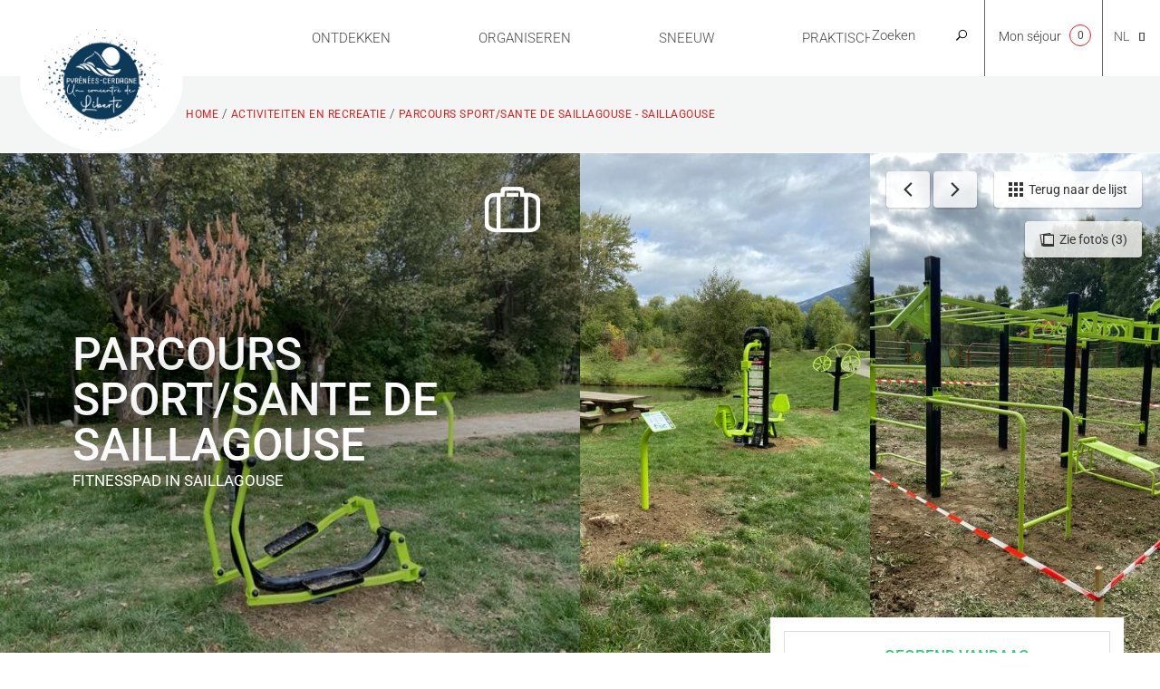

--- FILE ---
content_type: text/html; charset=utf-8
request_url: https://www.pyrenees-cerdagne.com/nl/activiteiten-en-recreatie/parcours-sport-sante-de-saillagouse-4457519
body_size: 18229
content:
<!DOCTYPE html>
<!--[if lt IE 7]><html class="no-js lt-ie9 lt-ie8 lt-ie7"> <![endif]-->
<!--[if IE 7]><html class="no-js lt-ie9 lt-ie8"> <![endif]-->
<!--[if IE 8]><html class="no-js lt-ie9"> <![endif]-->
<!--[if gt IE 8]><!--><html class="no-js" lang="nl"> <!--<![endif]-->

<head profile="http://www.w3.org/1999/xhtml/vocab">
    <title rc-meta-value="currentTitle">PARCOURS SPORT/SANTE DE SAILLAGOUSE - Saillagouse | Pyrénées Cerdagne Tourisme</title>
    <!--[if IE]><![endif]-->
<link rel="dns-prefetch" href="//cdn.jsdelivr.net" />
<link rel="preconnect" href="//cdn.jsdelivr.net" />
<link rel="dns-prefetch" href="//maps.googleapis.com" />
<link rel="preconnect" href="//maps.googleapis.com" />
<link rel="dns-prefetch" href="//tiles.touristicmaps.com" />
<link rel="preconnect" href="//tiles.touristicmaps.com" />
<link rel="dns-prefetch" href="//www.google.com" />
<link rel="preconnect" href="//www.google.com" />
<link rel="dns-prefetch" href="//api.cloudly.space" />
<link rel="preconnect" href="//api.cloudly.space" />
<meta http-equiv="Content-Type" content="text/html; charset=utf-8" />
<meta name="format-detection" content="telephone=no" />
<meta name="description" property="og:description" content="" rc-meta-tag="metaDescription" />
<meta property="og:type" content="article" rc-meta-tag="currentType" />
<meta property="og:url" content="https://www.pyrenees-cerdagne.com/nl/activiteiten-en-recreatie/parcours-sport-sante-de-saillagouse-4457519" rc-meta-tag="canonicalUrl" />
<meta property="og:title" content="PARCOURS SPORT/SANTE DE SAILLAGOUSE - Saillagouse" rc-meta-tag="currentTitle" />
<meta property="og:image" content="https://api.cloudly.space/resize/crop/1200/627/60/aHR0cHM6Ly9jZHQ2Ni5tZWRpYS50b3VyaW5zb2Z0LmV1L3VwbG9hZC9JTUctMjAyMTEwMDUtV0EwMDA0LmpwZw==/image.jpg" rc-meta-tag="firstImg" />
<meta name="twitter:card" content="summary" />
<meta name="twitter:url" content="https://www.pyrenees-cerdagne.com/nl/activiteiten-en-recreatie/parcours-sport-sante-de-saillagouse-4457519" rc-meta-tag="canonicalUrl" />
<meta name="twitter:title" content="PARCOURS SPORT/SANTE DE SAILLAGOUSE - Saillagouse" rc-meta-tag="currentTitle" />
<meta name="twitter:description" content="" rc-meta-tag="metaDescription" />
<meta name="twitter:image" content="https://api.cloudly.space/resize/crop/1024/512/60/aHR0cHM6Ly9jZHQ2Ni5tZWRpYS50b3VyaW5zb2Z0LmV1L3VwbG9hZC9JTUctMjAyMTEwMDUtV0EwMDA0LmpwZw==/image.jpg" rc-meta-tag="firstImg" />
<meta name="thumbnail" content="https://api.cloudly.space/resize/crop/1200/1200/60/aHR0cHM6Ly9jZHQ2Ni5tZWRpYS50b3VyaW5zb2Z0LmV1L3VwbG9hZC9JTUctMjAyMTEwMDUtV0EwMDA0LmpwZw==/image.jpg" />
<link rel="canonical" href="https://www.pyrenees-cerdagne.com/nl/activiteiten-en-recreatie/parcours-sport-sante-de-saillagouse-4457519" rc-link-href="canonicalUrl" />
<link rel="shortlink" href="https://www.pyrenees-cerdagne.com/nl/activiteiten-en-recreatie/parcours-sport-sante-de-saillagouse-4457519" rc-link-href="canonicalUrl" />
<link rel="alternate" hreflang="fr" href="https://www.pyrenees-cerdagne.com/planifier/activites/activites-et-loisirs/parcours-sport-sante-de-saillagouse-4457519" />
<link rel="alternate" hreflang="en" href="https://www.pyrenees-cerdagne.com/en/planifier-english/activites-english/sport-and-leisure/parcours-sport-sante-de-saillagouse-4457519" />
<link rel="alternate" hreflang="ca" href="https://www.pyrenees-cerdagne.com/ca/planificar/activitats/activitats-i-ocis/parcours-sport-sante-de-saillagouse-4457519" />
<link rel="alternate" hreflang="nl" href="https://www.pyrenees-cerdagne.com/nl/activiteiten-en-recreatie/parcours-sport-sante-de-saillagouse-4457519" />
<link rel="alternate" hreflang="es" href="https://www.pyrenees-cerdagne.com/es/activites-espanol/actividades-y-ocio/parcours-sport-sante-de-saillagouse-4457519" />
<link rel="shortcut icon" href="https://www.pyrenees-cerdagne.com/sites/pyrenees-cerdagne/themes/theme_base/favicon.ico" type="image/vnd.microsoft.icon" />
<meta content="IE=edge" http-equiv="X-UA-Compatible" />
<meta name="viewport" content="width=device-width, initial-scale=1.0" />
<meta name="generator" content="Raccourci Agency - D7" />
<meta property="og:site_name" content="Pyrénées Cerdagne Tourisme" />
<!-- Sirdata Code -->
<script type="text/javascript" src="https://cache.consentframework.com/js/pa/32284/c/Cj6Gx/stub" referrerpolicy="origin" charset="utf-8"></script>
<script type="text/javascript" src="https://choices.consentframework.com/js/pa/32284/c/Cj6Gx/cmp" referrerpolicy="origin" charset="utf-8" async></script>
<script type="text/javascript">document.addEventListener("DOMContentLoaded",function(){document.querySelectorAll("a[href=\'#consentframework\'],a[href=\'#cmp\']").forEach(function(e){e.removeAttribute("target");e.setAttribute("href","javascript:window.Sddan.cmp.displayUI();")})});</script>
<!-- End Sirdata Code -->
<script type="text/javascript">
  var _paq = window._paq = window._paq || [];
  /* tracker methods like "setCustomDimension" should be called before "trackPageView" */
  _paq.push(['trackPageView']);
  _paq.push(['enableLinkTracking']);
  (function() {
    var u="//matomo.pyrenees-cerdagne.fr/";
    _paq.push(['setTrackerUrl', u+'matomo.php']);
    _paq.push(['setSiteId', '10']);
    var d=document, g=d.createElement('script'), s=d.getElementsByTagName('script')[0];
    g.async=true; g.src=u+'matomo.js'; s.parentNode.insertBefore(g,s);
  })();
</script>
        <link type="text/css" rel="stylesheet" href="https://tiles.touristicmaps.com/libs/tmaps.min.css" media="all" />
<link type="text/css" rel="stylesheet" href="https://www.pyrenees-cerdagne.com/sites/pyrenees-cerdagne/files/advagg_css/css__m59OgFq88z6bOE29tsG4MbgRdhqG4z6I6gE7v2MBbx0__Gda1zW7w96IMfyGOoKEpIXFmpnLoKEynsj33wIElWIU__sVCAzXBUzOK3PbIlzhSCPj2WA30zz1TRE03zQwl-0Sc.css" media="all" />

<!--[if !IE]><!-->
<link type="text/css" rel="stylesheet" href="https://www.pyrenees-cerdagne.com/sites/pyrenees-cerdagne/files/less/apirender-global.css?t939xd" media="all" />
<!--<![endif]-->

<!--[if IE]>
<link type="text/css" rel="stylesheet" href="https://www.pyrenees-cerdagne.com/sites/pyrenees-cerdagne/files/less/apirender-global_chunk.css?t939xd" media="all" />
<![endif]-->
<link type="text/css" rel="stylesheet" href="https://www.pyrenees-cerdagne.com/sites/pyrenees-cerdagne/files/advagg_css/css__9HaEpfEItlECdHMi_nrWiiH3dWoDKwRwPK9sM-mMtm4__T6C_Ima3R1-A608h7HmyPT2NqWa7zzRxkNsjGYGIbts__sVCAzXBUzOK3PbIlzhSCPj2WA30zz1TRE03zQwl-0Sc.css" media="all" />
    <script src="https://www.pyrenees-cerdagne.com/sites/pyrenees-cerdagne/files/advagg_js/js__arHRhUnJ3xmsx9ynPKY4vY3UHbSgZq8s7fMG76bIi2o__JOFGUcdAoCF4Nt2vy-kNxcEw033A3y8zIfPQFVWcUnc__sVCAzXBUzOK3PbIlzhSCPj2WA30zz1TRE03zQwl-0Sc.js"></script>
<script>
<!--//--><![CDATA[//><!--
var apirender = true; var apirenderlistEnabled = true; var useLeafletLibrary = true; var mapProviderConfig = {"gmKey":"AIzaSyB8Fozhi1FKU8oWYJROw8_FgOCbn3wdrhs","otmKey":"2caae736345aa782c87f7a2f31977c77a1bd7e9686cd11330126b562464bb94e","ignKey":null}
//--><!]]>
</script>
<script src="https://www.pyrenees-cerdagne.com/sites/pyrenees-cerdagne/files/advagg_js/js__P_TLmLgerSIQ18klUbjV0uUa-Knhitc0YKhbg7AEp0A__kUMNwbIhqzLg4Q_xxl886N7DM8Re17xSbwqpgWVgNbk__sVCAzXBUzOK3PbIlzhSCPj2WA30zz1TRE03zQwl-0Sc.js"></script>
<script>
<!--//--><![CDATA[//><!--
jQuery.extend(Drupal.settings, { "pathToSubTheme": "sites/pyrenees-cerdagne/themes/theme_base" });
//--><!]]>
</script>
<script>
<!--//--><![CDATA[//><!--
jQuery.extend(Drupal.settings, {"basePath":"\/","pathPrefix":"nl\/","setHasJsCookie":0,"ajaxPageState":{"theme":"theme_base","theme_token":"_GTWLeMSVqcinM1i0tICct4PDWCnHyLN_VdB-3WrqEg","js":{"misc\/jquery.js":1,"misc\/jquery-extend-3.4.0.js":1,"misc\/jquery-html-prefilter-3.5.0-backport.js":1,"misc\/jquery.once.js":1,"misc\/drupal.js":1,"misc\/ui\/jquery.ui.core.min.js":1,"public:\/\/languages\/nl_ng5DDjUk18vXXGNh_36hPdhtqyheIlMAoIGa7omIviM.js":1,"https:\/\/www.google.com\/jsapi":1,"https:\/\/cdn.jsdelivr.net\/npm\/highcharts@6.2.0\/highcharts.min.js":1,"https:\/\/maps.googleapis.com\/maps\/api\/js?key=AIzaSyAIWyOS5ifngsd2S35IKbgEXXgiSAnEjsw\u0026v=3.exp\u0026libraries=geometry,places":1,"https:\/\/tiles.touristicmaps.com\/libs\/leaflet.min.js":1,"https:\/\/tiles.touristicmaps.com\/libs\/tangram.min.js":1,"https:\/\/tiles.touristicmaps.com\/libs\/markercluster.min.js":1,"https:\/\/tiles.touristicmaps.com\/libs\/locate.min.js":1,"https:\/\/tiles.touristicmaps.com\/libs\/geocoder.min.js":1,"https:\/\/tiles.touristicmaps.com\/libs\/fullscreen.min.js":1,"sites\/all\/modules\/custom\/angular_drupal\/ressources\/js\/angular_drupal.js":1,"sites\/all\/libraries\/angular-drupal-dist\/scripts\/vendor-2b32792f.js":1,"sites\/all\/libraries\/angular-drupal-dist\/scripts\/scripts-6b4f7cb9.js":1,"sites\/all\/libraries\/angular-drupal-dist\/apps\/drupal_main_app.js":1,"https:\/\/www.google.com\/recaptcha\/api.js?hl=nl":1,"sites\/all\/libraries\/bootstrap\/dist\/js\/bootstrap.min.js":1,"sites\/all\/libraries\/jquery-browser\/jquery.browser.min.js":1,"sites\/all\/libraries\/jquery-match-height\/dist\/jquery.matchHeight-min.js":1,"sites\/all\/libraries\/slick\/slick\/slick.min.js":1,"sites\/all\/libraries\/raccourci-wishlist\/index.min.js":1,"\/\/api.cloudly.space\/render\/assets\/scripts\/raccourci\/universal-mapV2.min.js":1,"\/\/api.cloudly.space\/render\/assets\/scripts\/raccourci\/itinerary.min.js":1,"sites\/all\/libraries\/lightGallery\/dist\/js\/lightgallery-all.min.js":1,"\/\/api.cloudly.space\/render\/assets\/scripts\/raccourci\/sheet_item.min.js":1,"sites\/all\/libraries\/iscroll\/build\/iscroll.js":1,"sites\/all\/libraries\/fresco\/js\/fresco\/fresco.js":1,"sites\/all\/libraries\/isotope\/dist\/isotope.pkgd.min.js":1,"sites\/all\/libraries\/imagesloaded\/imagesloaded.pkgd.min.js":1,"sites\/all\/libraries\/krpano\/assets\/krpano.js":1,"sites\/all\/libraries\/krpano\/src\/krpanoHandler.js":1,"sites\/all\/themes\/raccourci\/js\/pages.js":1,"sites\/all\/themes\/raccourci\/js\/filters.js":1,"sites\/all\/themes\/raccourci\/js\/lieux.js":1,"sites\/all\/themes\/raccourci\/js\/captive.js":1,"sites\/all\/themes\/raccourci\/js\/sheetSelector.js":1,"sites\/all\/themes\/raccourci\/js\/textSlider.js":1,"sites\/all\/themes\/raccourci\/js\/contentSelector.js":1,"sites\/all\/themes\/raccourci\/js\/jquery.matchHeightStarter.js":1,"sites\/all\/themes\/raccourci\/js\/backtoTop.js":1,"sites\/all\/themes\/raccourci\/js\/simpleSliderField.js":1,"sites\/all\/themes\/raccourci\/js\/trackFocus.js":1,"sites\/all\/themes\/raccourci\/js\/covid-alert.js":1,"sites\/pyrenees-cerdagne\/themes\/theme_base\/js\/globalScript.js":1,"sites\/pyrenees-cerdagne\/themes\/theme_base\/js\/pages.js":1},"css":{"https:\/\/tiles.touristicmaps.com\/libs\/tmaps.min.css":1,"modules\/system\/system.base.css":1,"modules\/system\/system.menus.css":1,"modules\/system\/system.messages.css":1,"modules\/system\/system.theme.css":1,"misc\/ui\/jquery.ui.core.css":1,"sites\/all\/libraries\/krpano\/src\/krpanoViewer.css":1,"sites\/all\/modules\/contrib\/simplenews\/simplenews.css":1,"modules\/field\/theme\/field.css":1,"modules\/node\/node.css":1,"modules\/user\/user.css":1,"sites\/all\/modules\/contrib\/asset\/css\/assets.css":1,"sites\/all\/modules\/contrib\/views\/css\/views.css":1,"sites\/all\/modules\/contrib\/ckeditor\/css\/ckeditor.css":1,"sites\/all\/libraries\/angular-drupal-dist\/styles\/vendor-65b6efc4.css":1,"sites\/all\/modules\/contrib\/ctools\/css\/ctools.css":1,"modules\/locale\/locale.css":1,"public:\/\/less\/apirender-global.css":1,"public:\/\/less\/apirender-global_chunk.css":1,"sites\/all\/libraries\/lightGallery\/dist\/css\/lightgallery.min.css":1,"sites\/all\/libraries\/fresco\/css\/fresco\/fresco.css":1}},"angular_drupal":{"appName":"drupalAngularApp"},"pathToTheme":"sites\/all\/themes\/raccourci"});
//--><!]]>
</script>
</head>

<body class="html not-front not-logged-in no-sidebars page-activiteiten-en-recreatie page-activiteiten-en-recreatie-parcours-sport-sante-de-saillagouse-4457519 i18n-nl apirender depth-2 version2 not-raccourci" >
        <div id="page">
        <div id="page-wrapper" class="wrapper">
                        <div id="header">

    <div id="header-wrapper" class="container">

        <header>

            <div id="logo">
                <a href="/nl" title="Pyrénées Cerdagne Tourisme"><img class="logo-img" src="https://www.pyrenees-cerdagne.com/sites/pyrenees-cerdagne/themes/theme_base/logo.png" alt="Pyrénées Cerdagne Tourisme" /></a>            </div>

        </header>



        
            <nav id="main-navigation">

                  <div class="region region-navigation">
    <div id="block-menu-block-6" class="block block-menu-block">

    
  <div class="content">
    <div class="menu-block-wrapper menu-block-6 menu-name-main-menu-nl parent-mlid-0 menu-level-1">
  <ul class="menu"><li class="first expanded menu-mlid-976 depth-1" data-menu="menu-976"><a href="/nl/ontdekken" class="decouvrir depth-1 menu-976">Ontdekken</a><ul class="menu"><li class="first expanded menu-mlid-977 depth-2" data-menu="menu-977"><a href="/nl/la-randonnee-dans-les-pyrenees-nederlands" class="randonnee depth-2 menu-977">Wandelen in de Pyreneeën</a><ul class="menu"><li class="first leaf menu-mlid-978 depth-3" data-menu="menu-978"><a href="/nl/le-parc-naturel-regional-des-pyrenees-catalanes-nederlands" class="depth-3 menu-978">Parc Naturel Régional des Pyrénées Catalanes</a></li>
<li class="leaf menu-mlid-979 depth-3" data-menu="menu-979"><a href="/nl/le-lac-des-bouillouses-nederlands" class="depth-3 menu-979">Lac des Bouillouses</a></li>
<li class="last leaf menu-mlid-980 depth-3" data-menu="menu-980"><a href="/nl/la-vallee-des-fleurs-nederlands" class="depth-3 menu-980">La Vallée des Fleurs</a></li>
</ul></li>
<li class="expanded menu-mlid-981 depth-2" data-menu="menu-981"><a href="/nl/le-bien-etre-en-cerdagne-nederlands" class="bien-etre depth-2 menu-981">Wellness in de Cerdagne streek</a><ul class="menu"><li class="first leaf menu-mlid-982 depth-3" data-menu="menu-982"><a href="/nl/la-cerdagne-station-climatique-nederlands" class="depth-3 menu-982">De Cerdagne, luchtkuuroord</a></li>
<li class="leaf menu-mlid-983 depth-3" data-menu="menu-983"><a href="/nl/ontdekken/wellness-de-cerdagne-streek/natuurlijke-heet-waterbronnen" class="depth-3 menu-983">Natuurlijke heet waterbronnen</a></li>
<li class="last leaf menu-mlid-984 depth-3" data-menu="menu-984"><a href="/nl/les-stations-thermales-nederlands" class="depth-3 menu-984">Thermale kuuroorden</a></li>
</ul></li>
<li class="expanded menu-mlid-985 depth-2" data-menu="menu-985"><a href="/nl/le-train-jaune-nederlands" class="train-jaune depth-2 menu-985">De Gele Trein</a><ul class="menu"><li class="first leaf menu-mlid-986 depth-3" data-menu="menu-986"><a href="/nl/lhistoire-du-train-nederlands" class="depth-3 menu-986">Geschiedenis van de trein</a></li>
<li class="leaf menu-mlid-987 depth-3" data-menu="menu-987"><a href="/nl/le-parcours-nederlands" class="depth-3 menu-987">Parcours van de trein</a></li>
<li class="last leaf menu-mlid-988 depth-3" data-menu="menu-988"><a href="/nl/le-train-jaune-nederlands/reistijden" class="depth-3 menu-988">Reistijden</a></li>
</ul></li>
<li class="expanded menu-mlid-989 depth-2" data-menu="menu-989"><a href="/nl/les-fortifications-vauban-nederlands" class="fortifications depth-2 menu-989">De vestingwerken van Vauban</a><ul class="menu"><li class="first leaf menu-mlid-990 depth-3" data-menu="menu-990"><a href="/nl/mont-louis-cite-du-soleil-roi-nederlands" class="depth-3 menu-990">Mont-Louis, stad van de Zonnekoning</a></li>
<li class="leaf menu-mlid-991 depth-3" data-menu="menu-991"><a href="/nl/les-sentinelles-catalanes-de-vauban-nederlands" class="depth-3 menu-991">De Sentinelles Catalanes de Vauban</a></li>
<li class="last leaf menu-mlid-992 depth-3" data-menu="menu-992"><a href="/nl/villefranche-de-conflent-nederlands" class="depth-3 menu-992">Villefranche de Conflent</a></li>
</ul></li>
<li class="expanded menu-mlid-993 depth-2" data-menu="menu-993"><a href="/nl/lart-et-les-traditions-populaires-nederlands" class="art-traditions depth-2 menu-993">Kunst en volkstradities</a><ul class="menu"><li class="first leaf menu-mlid-994 depth-3" data-menu="menu-994"><a href="/nl/ontdekken/kunst-en-volkstradities/musee-de-cerdagne" class="depth-3 menu-994">Musée de Cerdagne</a></li>
<li class="leaf menu-mlid-995 depth-3" data-menu="menu-995"><a href="/nl/les-chapelles-de-cerdagne-et-capcir-nederlands" class="depth-3 menu-995">Kapelletjes van de Cerdagne en Le Capcir</a></li>
<li class="leaf menu-mlid-996 depth-3" data-menu="menu-996"><a href="/nl/la-maison-du-granit-nederlands" class="depth-3 menu-996">Het Granietmuseum</a></li>
<li class="last leaf menu-mlid-997 depth-3" data-menu="menu-997"><a href="/nl/lart-contemporain-nederlands" class="depth-3 menu-997">Hedendaagse kunst</a></li>
</ul></li>
<li class="expanded menu-mlid-998 depth-2" data-menu="menu-998"><a href="/nl/les-sites-solaires-nederlands" class="solaire depth-2 menu-998">Zonne-energie centra</a><ul class="menu"><li class="first leaf menu-mlid-999 depth-3" data-menu="menu-999"><a href="/nl/heliodyssee-nederlands" class="depth-3 menu-999">Héliodyssée</a></li>
<li class="leaf menu-mlid-1000 depth-3" data-menu="menu-1000"><a href="/nl/le-four-solaire-de-mont-louis-nederlands" class="depth-3 menu-1000">Zonne-energie oven van Mont-Louis</a></li>
<li class="last leaf menu-mlid-1001 depth-3" data-menu="menu-1001"><a href="/nl/themis-solaire-innovation-nederlands" class="depth-3 menu-1001">Thémis solaire innovation</a></li>
</ul></li>
<li class="last expanded menu-mlid-1002 depth-2" data-menu="menu-1002"><a href="/nl/les-saveurs-catalanes-nederlands" class="saveurs-catalanes depth-2 menu-1002">Catalaanse producten</a><ul class="menu"><li class="first leaf menu-mlid-1003 depth-3" data-menu="menu-1003"><a href="/nl/les-produits-labellises-nederlands" class="depth-3 menu-1003">Producten met kwaliteitslabel</a></li>
<li class="leaf menu-mlid-1004 depth-3" data-menu="menu-1004"><a href="/nl/la-gastronomie-cerdagne-nederlands" class="depth-3 menu-1004">Gastronomie uit de Cerdagne</a></li>
<li class="leaf has-children menu-mlid-1005 depth-3" data-menu="menu-1005"><a href="/nl/recettes-de-saison-nederlands" class="depth-3 menu-1005">Recepten</a></li>
<li class="last leaf menu-mlid-1010 depth-3" data-menu="menu-1010"><a href="/nl/les-livres-nederlands" class="depth-3 menu-1010">Kookboeken</a></li>
</ul></li>
</ul></li>
<li class="expanded active-trail menu-mlid-1011 depth-1" data-menu="menu-1011"><a href="/nl/organiseren" class="planifier active-trail depth-1 menu-1011">Organiseren</a><ul class="menu"><li class="first expanded menu-mlid-1012 depth-2" data-menu="menu-1012"><a href="/nl/sejourner-nederlands" class="sejourner depth-2 menu-1012">Overnachten</a><ul class="menu"><li class="first leaf menu-mlid-1013 depth-3" data-menu="menu-1013"><a href="/nl/hotels" class="depth-3 menu-1013">Hotels</a></li>
<li class="leaf menu-mlid-1014 depth-3" data-menu="menu-1014"><a href="/nl/chambres-dhotes" class="depth-3 menu-1014">Chambres d'hôtes</a></li>
<li class="leaf menu-mlid-1015 depth-3" data-menu="menu-1015"><a href="/nl/campings" class="depth-3 menu-1015">Campings</a></li>
<li class="leaf menu-mlid-1016 depth-3" data-menu="menu-1016"><a href="/nl/kuuroorden" class="depth-3 menu-1016">Kuuroorden</a></li>
<li class="leaf menu-mlid-1017 depth-3" data-menu="menu-1017"><a href="/nl/gites-voor-groepen" class="depth-3 menu-1017">Gîtes voor groepen</a></li>
<li class="leaf menu-mlid-1018 depth-3" data-menu="menu-1018"><a href="/nl/gemeubileerde-verhuur" class="depth-3 menu-1018">Gemeubileerde verhuur</a></li>
<li class="leaf menu-mlid-1019 depth-3" data-menu="menu-1019"><a href="/nl/bungalowparken" class="depth-3 menu-1019">Bungalowparken</a></li>
<li class="last leaf menu-mlid-1020 depth-3" data-menu="menu-1020"><a href="/nl/vakantiedorpen-en-centra" class="depth-3 menu-1020">Vakantiedorpen en centra</a></li>
</ul></li>
<li class="leaf menu-mlid-1021 depth-2" data-menu="menu-1021"><a href="/nl/node/280" class="depth-2 menu-1021">Lekker eten</a></li>
<li class="last expanded active-trail menu-mlid-1022 depth-2" data-menu="menu-1022"><a href="/nl/activites-nederlands" class="activites active-trail depth-2 menu-1022">Activiteiten</a><ul class="menu"><li class="first leaf menu-mlid-1023 depth-3" data-menu="menu-1023"><a href="/nl/agenda" class="depth-3 menu-1023">Agenda</a></li>
<li class="leaf active-trail menu-mlid-1024 depth-3" data-menu="menu-1024"><a href="/nl/activiteiten-en-recreatie" class="active-trail depth-3 menu-1024">Activiteiten en recreatie</a></li>
<li class="leaf menu-mlid-1025 depth-3" data-menu="menu-1025"><a href="/nl/boerderijen" class="depth-3 menu-1025">Boerderijen</a></li>
<li class="leaf menu-mlid-1026 depth-3" data-menu="menu-1026"><a href="/nl/natuurplekken" class="depth-3 menu-1026">Natuurgebieden</a></li>
<li class="leaf menu-mlid-1027 depth-3" data-menu="menu-1027"><a href="/nl/uitgaan" class="depth-3 menu-1027">Uitgaan</a></li>
<li class="last leaf menu-mlid-1028 depth-3" data-menu="menu-1028"><a href="/nl/rondleidingen-en-musea" class="depth-3 menu-1028">Rondleidingen en musea</a></li>
</ul></li>
</ul></li>
<li class="expanded menu-mlid-1029 depth-1" data-menu="menu-1029"><a href="/nl/sneeuw" class="neige depth-1 menu-1029">Sneeuw</a><ul class="menu"><li class="first leaf menu-mlid-1030 depth-2" data-menu="menu-1030"><a href="/nl/sneeuw/porte-puymorens-ski-oord" class="porte-puymorens depth-2 menu-1030">Porté Puymorens, ski-oord</a></li>
<li class="leaf menu-mlid-1031 depth-2" data-menu="menu-1031"><a href="/nl/les-neiges-catalanes-nederlands" class="neiges-catalanes depth-2 menu-1031">Catalaanse sneeuw</a></li>
<li class="leaf menu-mlid-1032 depth-2" data-menu="menu-1032"><a href="/nl/la-raquette-nederlands" class="raquette depth-2 menu-1032">Sneeuwschoenwandelen</a></li>
<li class="leaf menu-mlid-1033 depth-2" data-menu="menu-1033"><a href="/nl/les-espaces-nordiques-nederlands" class="espaces-nordiques depth-2 menu-1033">Noords skiën</a></li>
<li class="leaf menu-mlid-1034 depth-2" data-menu="menu-1034"><a href="/nl/le-ski-de-randonnee-et-autres-activites-nederlands" class="ski-randonnee depth-2 menu-1034">Toerskiën en andere activiteiten</a></li>
<li class="last leaf menu-mlid-1035 depth-2" data-menu="menu-1035"><a href="/nl/sneeuwactiviteiten" class="activites-neige depth-2 menu-1035">Sneeuwactiviteiten</a></li>
</ul></li>
<li class="last expanded menu-mlid-1036 depth-1" data-menu="menu-1036"><a href="/nl/praktisch" class="pratique depth-1 menu-1036">Praktisch</a><ul class="menu"><li class="first leaf menu-mlid-1037 depth-2" data-menu="menu-1037"><a href="/nl/les-19-villages-nederlands" class="villages depth-2 menu-1037">19 ski-oorden</a></li>
<li class="leaf menu-mlid-1148 depth-2" data-menu="menu-1148"><a href="/nl/praktisch/vvv-informatie" class="depth-2 menu-1148">VVV informatie</a></li>
<li class="leaf menu-mlid-1038 depth-2" data-menu="menu-1038"><a href="/nl/praktisch/routebeschrijving" class="comment-venir depth-2 menu-1038">Routebeschrijving</a></li>
<li class="leaf menu-mlid-1039 depth-2" data-menu="menu-1039"><a href="/nl/praktisch/parkeerplaatsen-campers" class="camping-cars depth-2 menu-1039">Parkeerplaatsen voor campers</a></li>
<li class="leaf menu-mlid-1040 depth-2" data-menu="menu-1040"><a href="/nl/taxis-en-autoverhuur" class="locations depth-2 menu-1040">Taxi's en autoverhuur</a></li>
<li class="leaf menu-mlid-1041 depth-2" data-menu="menu-1041"><a href="/nl/winkels-en-diensten" class="commerces depth-2 menu-1041">Winkels en diensten</a></li>
<li class="leaf menu-mlid-1042 depth-2" data-menu="menu-1042"><a href="/nl/marches-et-foires-nederlands" class="marches-foires depth-2 menu-1042">Markten</a></li>
<li class="last leaf menu-mlid-1043 depth-2" data-menu="menu-1043"><a href="/nl/praktisch/contact-opnemen" class="contacter depth-2 menu-1043">Contact opnemen</a></li>
</ul></li>
</ul></div>
  </div>
</div>
  </div>

            </nav>

        
    </div>

    <div id="header-blocks">

        
            <div class="container">
                  <div class="region region-header">
    <div id="language-switcher" class="block"><ul class="language-switcher-locale-url"><li class="ca first"><a href="/ca/planificar/activitats/activitats-i-ocis/parcours-sport-sante-de-saillagouse-4457519" class="language-link" xml:lang="ca" hreflang="ca">ca</a></li>
<li class="nl active"><a href="/nl/activiteiten-en-recreatie/parcours-sport-sante-de-saillagouse-4457519" class="language-link active" xml:lang="nl" hreflang="nl">nl</a></li>
<li class="en"><a href="/en/planifier-english/activites-english/sport-and-leisure/parcours-sport-sante-de-saillagouse-4457519" class="language-link" xml:lang="en" hreflang="en">en</a></li>
<li class="fr"><a href="/planifier/activites/activites-et-loisirs/parcours-sport-sante-de-saillagouse-4457519" class="language-link" xml:lang="fr" hreflang="fr">fr</a></li>
<li class="es last"><a href="/es/activites-espanol/actividades-y-ocio/parcours-sport-sante-de-saillagouse-4457519" class="language-link" xml:lang="es" hreflang="es">es</a></li>
</ul></div><div id="block-angular-drupal-wishlist-block" class="block block-angular-drupal">

    <h3>Mon séjour</h3>
  
  <div class="content">
    <div 
    ng-if="appLoaded"
    ng-controller="WishlistButtonCtrl"
    ng-include src="'components/wishlist-button/wishlist-button.html'"
        class="">
</div>  </div>
</div>
<div id="block-boxes-angular-search-form" class="block block-boxes block-boxes-simple">

    
  <div class="content">
    <form action="/nl/zoeken" method="GET" id="raccourci-angular-search-form" accept-charset="UTF-8" class="ng-pristine ng-valid"><div><div class="form-item form-type-textfield form-item-query"><input placeholder="Zoeken" type="text" id="edit-query" name="query" size="30" maxlength="128" class="form-text"></div><input type="submit" id="edit-submit" name="op" value="Ok" class="form-submit"></div></form>  </div>
</div>
  </div>
            </div>

        
    </div>
</div>

<div id="main-wrapper" class="clearfix">

    
    
    
         
        <div class="main-container container">

            
            <div class="page-header">

                <div class="page-header-utilities">

                                            <div class="tabs">
                                                    </div>
                    
                    <div class="tools">
                                            </div>

                    <div class="breadcrumb-wrapper">
                        <div class="breadcrumb" itemscope itemtype="http://schema.org/BreadcrumbList"><span itemprop="itemListElement" itemscope itemtype="http://schema.org/ListItem" class="item item-1"><a itemprop="item" href="/nl"><span itemprop="name">Home</span><meta itemprop="position" content="1" /></span></a> </span><span class="separator"> / </span><span itemprop="itemListElement" itemscope itemtype="http://schema.org/ListItem" class="item item-parent"><a itemprop="item" href="/nl/activiteiten-en-recreatie"><span itemprop="name">Activiteiten en recreatie</span><meta itemprop="position" content="2" /></span></a></span><span class="separator"> / </span><span itemprop="itemListElement" itemscope itemtype="http://schema.org/ListItem" class="item item-last"><a itemprop="item" href="/nl/node/"><span itemprop="name">PARCOURS SPORT/SANTE DE SAILLAGOUSE - Saillagouse</span><meta itemprop="position" content="3" /></span></a></span></div>                    </div>


                </div>

                <div class="page-header-titles">

                    <hgroup>
                        <!--si playlist, pas d'affichage du titre-->
                        
                        
                    </hgroup>

                </div>

            </div>

            <section class="main-content">
                <div class="contenu">

                    
                    
                    
                      <div class="region region-content">
    <!-- Generated at 2026-01-19 10:24:27 -->

<script type="application/ld+json">
    {
    "@context": "http:\/\/schema.org\/",
    "@type": "LocalBusiness",
    "name": "PARCOURS SPORT\/SANTE DE SAILLAGOUSE",
    "description": "",
    "url": "https:\/\/www.pyrenees-cerdagne.com\/nl\/activiteiten-en-recreatie\/parcours-sport-sante-de-saillagouse-4457519",
    "geo": {
        "@type": "GeoCoordinates",
        "latitude": "42.45776",
        "longitude": "2.03374"
    },
    "address": {
        "@type": "PostalAddress",
        "streetAddress": "Passeig dels Enamorats",
        "addressLocality": "Saillagouse",
        "postalCode": "66800",
        "addressCountry": "FRANCE"
    },
    "location": {
        "@type": "Place",
        "name": "Adres",
        "address": {
            "@type": "PostalAddress",
            "streetAddress": "Passeig dels Enamorats",
            "addressLocality": "Saillagouse",
            "postalCode": "66800",
            "addressCountry": "FRANCE"
        },
        "geo": {
            "@type": "GeoCoordinates",
            "latitude": "42.45776",
            "longitude": "2.03374"
        }
    },
    "telephone": [
        "+33 4 68 04 72 89"
    ],
    "image": [
        "https:\/\/cdt66.media.tourinsoft.eu\/upload\/IMG-20211005-WA0004.jpg",
        "https:\/\/cdt66.media.tourinsoft.eu\/upload\/IMG-20211005-WA0012.jpg",
        "https:\/\/cdt66.media.tourinsoft.eu\/upload\/IMG-20211005-WA0007.jpg"
    ]
}
</script>
    

 <div class="app-container state-tourism-detail renderview-sheet" tourism-loaded-scroll>
    <div class="main-table-wrapper">
        <div class="main-tourism-wrapper">

            <script>
    var DrupalAngularConfig = {"options":{"tourism":true,"avatar":false,"showgallery":true,"samecontacts":false,"hidephones":true,"remindernavbar":true,"realtimeopenings":true,"deliveryoffice_priority":false,"city_trip":false,"planner":false,"print":true,"share":false,"sso":false,"send":false,"central":true,"bookinglink":true,"bookingcontact":false,"sso_options":{"tickets":false,"trips":false},"wishlist":true,"proprio":false,"near":true,"blablacar":false,"map":{"osm":true},"comments":false,"googlecalendar":false,"interpolate_periods":true,"legalinfos":false,"addreviews":false,"fallback":true,"nosearchlink":false,"bestpriceguaranteed":true,"widget_fairguest":false,"help_label":false,"mail_contact":false,"displayed_contacts":{"establishment":true,"booking":false,"owner":false},"contactOptin":{"optinPresta":true,"optinOt":true},"widgets":{"tripadvisor":false,"guestsuite":false},"sheet_model_v2":true,"analytics_off":false,"calltoaction_sidebarmap":false},"interactiveMap":{"groups":[]},"bookingConfig":{"playlists":[]},"token":"pyreneescerdagne_v2","site_key":"pyrenees-cerdagne","destinationApiId":"568ba66e5894a2dcac673bf1","destinationName":"Pyr\u00e9n\u00e9es Cerdagne","services":{"contact":"pyreneescerdagne","feedback":"pyreneescerdagne"},"externals":{"fr":{"order":{"url":"\/order"},"wishlist":{"url":"\/wishlist"},"map":{"url":"\/order"},"planningHousing":{"url":"\/node\/12"},"planningEating":{"url":"\/node\/13"},"planningActivities":{"url":"node\/14"},"planningEvent":{"url":"node\/48"}}},"confMap":["blablacar","near"],"wishlistConfig":[],"touristic_maps":{"default_conf_id":99},"accountName":"pyreneescerdagne_v2","lang":"nl","roadbook":false,"onlyLang":false,"season":null,"apiAccount":{"metadata":{"type":"node","dataType":"listPlaylists","name":"pyreneescerdagne","id":"pyreneescerdagne","token":"pyreneescerdagne"}}};
    DrupalAngularConfig.distPath = "/api/render/";
                </script>
            <script type="text/javascript">
    var Sheet = {"metadata":{"type":"leaf","dataType":"fiche","name":"PARCOURS SPORT\/SANTE DE SAILLAGOUSE","id":"4457519","stats":{"bordereau":{"LOI":1},"fairguest_group":[]},"canonicals":{"website_prod":{"fr":"https:\/\/www.pyrenees-cerdagne.com\/planifier\/activites\/activites-et-loisirs\/parcours-sport-sante-de-saillagouse-4457519","en":"https:\/\/www.pyrenees-cerdagne.com\/en\/planifier-english\/activites-english\/sport-and-leisure\/parcours-sport-sante-de-saillagouse-4457519","ca":"https:\/\/www.pyrenees-cerdagne.com\/ca\/planificar\/activitats\/activitats-i-ocis\/parcours-sport-sante-de-saillagouse-4457519","nl":"https:\/\/www.pyrenees-cerdagne.com\/nl\/activiteiten-en-recreatie\/parcours-sport-sante-de-saillagouse-4457519","es":"https:\/\/www.pyrenees-cerdagne.com\/es\/activites-espanol\/actividades-y-ocio\/parcours-sport-sante-de-saillagouse-4457519"}}},"data":{"idFiche":"4457519","codeTIF":"LOILAR0664457519","bordereau":"LOI","idVersion":"10","referenceExterne":"LOILAR066V52HJMT","publishedForTokens":["pyreneescerdagne"],"idPlaylist":null,"idGroupe":"305","modelVersion":2,"libelleBordereau":"Equipements de loisirs","businessName":"PARCOURS SPORT\/SANTE DE SAILLAGOUSE","dublinCore":{"title":"PARCOURS SPORT\/SANTE DE SAILLAGOUSE","classifications":[{"classification":"02.01.08"}],"criteria":[{"criterion":"02.01.08.01.30"}],"description":{"fr":"Un parcours sport\/sant\u00e9, compos\u00e9 de 13 agr\u00e8s (rameur, v\u00e9lo elliptique, marcheur double, cavalcade double, combin\u00e9 push-pull multiprises, squat double, chaise romaine, stepper twister, combin\u00e9 barreur volant, combin\u00e9 abdos lombaires, plyo box triple, station cross training, barres fixes) est \u00e0 la disposition de tous, gratuitement."},"publisher":"Tourism System","modified":"2025-12-02T11:17:27.817","externalReference":"LOILAR066V52HJMT"},"multimedia":[{"type":"03.01.01","URL":"https:\/\/cdt66.media.tourinsoft.eu\/upload\/IMG-20211005-WA0004.jpg","name":{"fr":"IMG-20211005-WA0004"},"caption":{"fr":"IMG-20211005-WA0004"},"copyright":"Mairie Saillagouse"},{"type":"03.01.01","URL":"https:\/\/cdt66.media.tourinsoft.eu\/upload\/IMG-20211005-WA0012.jpg","name":{"fr":"IMG-20211005-WA0012"},"caption":{"fr":"IMG-20211005-WA0012"},"copyright":"Mairie Saillagouse"},{"type":"03.01.01","URL":"https:\/\/cdt66.media.tourinsoft.eu\/upload\/IMG-20211005-WA0007.jpg","name":{"fr":"IMG-20211005-WA0007"},"caption":{"fr":"IMG-20211005-WA0007"},"copyright":"Mairie Saillagouse"}],"contacts":[{"type":"04.03.13","businessNames":{"fr":"PARCOURS SPORT\/SANTE DE SAILLAGOUSE"},"addresses":[{"address1":"Passeig dels Enamorats","commune":"Saillagouse","inseeCode":"66167","country":"FRANCE","people":[{"type":"04.04.05","communicationMeans":[{"type":"04.02.01","particular":"+33 4 68 04 72 89"},{"type":"04.02.04","particular":true},{"type":"04.02.05","particular":"https:\/\/www.saillagouse.fr\/fr"},{"type":"99.04.02.01","particular":"https:\/\/www.facebook.com\/MairiedeSaillagouse"}]}],"zipCode":"66800"}]},{"type":"04.03.30","addresses":[{"people":[{"type":"04.04.05"}]}]},{"type":"04.03.33","addresses":[{"people":[{"type":"04.04.05"}]}]}],"legalInformations":[{"type":"SIRET","value":"21660167400015"}],"ratings":[],"geolocations":[{"type":"08.01.02","zone":[{"type":"08.02.07.02","points":[{"type":"08.02.05.11","coordinates":[{"type":"08.02.02.03","longitude":"2.03374","latitude":"42.45776"}]}]}]}],"periods":[{"type":"09.01.01","startDate":"2026-01-01T00:00:00+01:00","endDate":"2026-12-31T23:59:59+01:00"}],"customers":[],"langs":[],"tariffs":[],"capacities":[],"servicesOffers":[{"type":"15.05","servicesDetail":[{"service":"15.05.06"},{"service":"317.15.05.111"},{"service":"317.15.05.143"},{"service":"15.05.127"}]}],"additionalDescriptions":[],"specificFields":{"sfContract_byToken":{"pyreneescerdagne":""}},"duration":[],"linkedServices":[],"referenceTariff":{"pyreneescerdagne":[]},"businessNames":{"fr":"PARCOURS SPORT\/SANTE DE SAILLAGOUSE"},"openingsPrecisionsException":[],"openingsUpToDate":[],"proInfirmis":[],"linkedServicesByToken":[],"avis":{"liste":{"avis_item":[]},"general":{"moyenne":null}},"sousBordereau":null}};
</script>
                        <check-redirection-cases></check-redirection-cases>

            <section class="api-render-wrapper api-render-sheet clearfix " sheet-playlist-context interact-scroll-bottom>

                                    <div class="sheet-model-v2 has-mosaic">

        

<div id="mosaic-header" class="has-3">
             <div id="mosaic" class="divide-row has-3">

            <div class="back-img">
            </div>

            
                                                <div class="left column">
                                
                
                                                                                                        <div class="img-wrapper lightgallery"
                                data-src="https://api.cloudly.space/resize/clip/1900/1080/75/aHR0cHM6Ly9jZHQ2Ni5tZWRpYS50b3VyaW5zb2Z0LmV1L3VwbG9hZC9JTUctMjAyMTEwMDUtV0EwMDA0LmpwZw==/image.jpg"
                                data-thumb="https://api.cloudly.space/resize/clip/200/200/75/aHR0cHM6Ly9jZHQ2Ni5tZWRpYS50b3VyaW5zb2Z0LmV1L3VwbG9hZC9JTUctMjAyMTEwMDUtV0EwMDA0LmpwZw==/image.jpg"
                                                                    data-sub-html="<div>IMG-20211005-WA0004</div><div>©&nbsp;Mairie Saillagouse</div>"
                                                                href="https://api.cloudly.space/resize/clip/1900/1080/75/aHR0cHM6Ly9jZHQ2Ni5tZWRpYS50b3VyaW5zb2Z0LmV1L3VwbG9hZC9JTUctMjAyMTEwMDUtV0EwMDA0LmpwZw==/image.jpg"
                                data-frescox-group="gallery_media"
                                data-frescox-options="loop: true, preload: [1,1]">
                            <div class="background-img" style="background-image: url(https://api.cloudly.space/resize/clip/1200/760/75/aHR0cHM6Ly9jZHQ2Ni5tZWRpYS50b3VyaW5zb2Z0LmV1L3VwbG9hZC9JTUctMjAyMTEwMDUtV0EwMDA0LmpwZw==/image.jpg);"></div>
                        </div>
                        
                                    
                
                                </div>
                            
                                                <div class="right column divide-row">
                
                
                                
                        <div class="img-wrapper portrait lightgallery"
                            data-src="https://api.cloudly.space/resize/clip/1900/1080/75/aHR0cHM6Ly9jZHQ2Ni5tZWRpYS50b3VyaW5zb2Z0LmV1L3VwbG9hZC9JTUctMjAyMTEwMDUtV0EwMDEyLmpwZw==/image.jpg"
                            data-thumb="https://api.cloudly.space/resize/clip/200/200/75/aHR0cHM6Ly9jZHQ2Ni5tZWRpYS50b3VyaW5zb2Z0LmV1L3VwbG9hZC9JTUctMjAyMTEwMDUtV0EwMDEyLmpwZw==/image.jpg"
                                                            data-sub-html="<div>IMG-20211005-WA0012</div><div>©&nbsp;Mairie Saillagouse</div>"
                                                        href="https://api.cloudly.space/resize/clip/1900/1080/75/aHR0cHM6Ly9jZHQ2Ni5tZWRpYS50b3VyaW5zb2Z0LmV1L3VwbG9hZC9JTUctMjAyMTEwMDUtV0EwMDEyLmpwZw==/image.jpg"
                            data-frescox-group="gallery_media"
                            data-frescox-options="loop: true, preload: [1,1]">
                            <div class="background-img" style="background-image: url(https://api.cloudly.space/resize/clip/1200/760/75/aHR0cHM6Ly9jZHQ2Ni5tZWRpYS50b3VyaW5zb2Z0LmV1L3VwbG9hZC9JTUctMjAyMTEwMDUtV0EwMDEyLmpwZw==/image.jpg);"></div>
                        </div>

                                
                
                            
                                
                
                                
                        <div class="img-wrapper portrait lightgallery"
                            data-src="https://api.cloudly.space/resize/clip/1900/1080/75/aHR0cHM6Ly9jZHQ2Ni5tZWRpYS50b3VyaW5zb2Z0LmV1L3VwbG9hZC9JTUctMjAyMTEwMDUtV0EwMDA3LmpwZw==/image.jpg"
                            data-thumb="https://api.cloudly.space/resize/clip/200/200/75/aHR0cHM6Ly9jZHQ2Ni5tZWRpYS50b3VyaW5zb2Z0LmV1L3VwbG9hZC9JTUctMjAyMTEwMDUtV0EwMDA3LmpwZw==/image.jpg"
                                                            data-sub-html="<div>IMG-20211005-WA0007</div><div>©&nbsp;Mairie Saillagouse</div>"
                                                        href="https://api.cloudly.space/resize/clip/1900/1080/75/aHR0cHM6Ly9jZHQ2Ni5tZWRpYS50b3VyaW5zb2Z0LmV1L3VwbG9hZC9JTUctMjAyMTEwMDUtV0EwMDA3LmpwZw==/image.jpg"
                            data-frescox-group="gallery_media"
                            data-frescox-options="loop: true, preload: [1,1]">
                            <div class="background-img" style="background-image: url(https://api.cloudly.space/resize/clip/1200/760/75/aHR0cHM6Ly9jZHQ2Ni5tZWRpYS50b3VyaW5zb2Z0LmV1L3VwbG9hZC9JTUctMjAyMTEwMDUtV0EwMDA3LmpwZw==/image.jpg);"></div>
                        </div>

                                
                
                                        </div>

                                </div>

                
                                <div class="mosaic-abs-block bottom middle-right">
                                             </div>

            <div class="mosaic-abs-block top left">
                                                <div id="add-favorites" class="show-when-angular-ready">
                    <div rc-sheet-state ng-class="{'favorited': isFav(sheet.metadata.id)}" ng-click="toggleFav(sheet)">
                        <span class="icon-font-suitcase plo-fonticon"></span>
                    </div>
                </div>
                            </div>

                        <div class="mosaic-abs-block top right">
                                                                                <div id="see-all-photos">
                    <div onclick="$('#mosaic>.left .img-wrapper').click();"
                        class="btn">
                        <span class="icon-font-image plo-fonticon"></span>
                        <span class="">&nbsp;&nbsp;Zie foto&#039;s (3)</span>
                    </div>
                </div>
                
                <div id="nav-btn-wrapper">
                    <div class="prev-next-wrapper">
                        <div class="btn" ng-class="{disabled: !prevSheet}"  ng-click="goUrl('prev')">
                            <span class="icon-font-nav-prev plo-fonticon"></span>
                        </div>
                        <div class="btn" ng-class="{disabled: !nextSheet}"  ng-click="goUrl()">
                            <span class="icon-font-nav-next plo-fonticon"></span>
                        </div>
                    </div>
                    <div class="btn" ng-click="goBack()">
                        <span class="icon-font-nav-back plo-fonticon"></span>
                        <span class="hidden-xs">&nbsp;&nbsp;Terug naar de lijst</span>
                    </div>
                </div>
            </div>
        
    
        <div style="display: none;" class="responsive-chips">
                    <div class="responsive-chip chip-phone"
                onclick="event.preventDefault(); window.open('tel:+33 4 68 04 72 89', '_self');"
                interact event-type="SHEET_REVEAL_PHONE">
                <span class="item-infos-phone">Bel</span>
                <span class="icon-font-phone"></span>
            </div>
        
            </div>
    
        <div class="sheet-header">

    <div class="sheet-header-logos">
                    </div>

    <div class="header-text">
        <h1 class="header-title _plu-push--tiny _plu-flush sheet-header_title"><span>PARCOURS SPORT/SANTE DE SAILLAGOUSE</span>
                    </h1>

                    <div class="h2 _plu-caps _plu-text-muted _plu-flush sheet-header_subtitle">

                                
                                
                                                    <span class="sheet-header-criterias">
                    Fitnesspad                    </span>
                
                                                    <span class="sheet-header-city">in&nbsp;Saillagouse</span>
                            </div>
            </div>
</div>
</div>

    <div class="sheet-navbar-checkpoint hidden-xs hidden-sm">
        <nav class="sheet-navbar-wrapper _plu-push hidden-xs" sheet-navbar>
                                    <ul id="navlist" class="clearfix sheet-navbar  nav-inline container" >

    
        
    
        
                <li id="nav_establishment-detail" anchor-link ng-click="scrollTo('#establishment-detail')">
            <a href="" role="button" class="media">
                <span class="media-left"><span class="icon-font-list [ plo-fonticon ]"></span></span>
                <span class="nav-title media-body media-middle">Diensten</span>
            </a>
        </li>
    
        
                <li id="nav_openings" anchor-link ng-click="scrollTo('#openings')"
        >
            <a href="" role="button" class="media">
                <span class="media-left"><span class="icon-font-clock [ plo-fonticon ]"></span></span>
                <span class="nav-title media-body media-middle">
                                            Openings
                                    </span>
            </a>
        </li>
    
    
        
                                    
    
    
        
                    <li id="nav_map" class="hidden-xs" anchor-link ng-click="scrollTo('#hww_map')">
            <a href="" role="button" class="media">
                <span class="media-left"><span class="icon-font-pin-outline [ plo-fonticon ]"></span></span>
                <span class="nav-title media-body media-middle">Kaart</span>
            </a>
        </li>
        </ul>


    <div id="nav_add"
        class="pull-right nav-title sheet-navbar-button show-when-angular-ready"
        rc-sheet-state
        ng-class="{'favorited': isFav(sheet.metadata.id)}"
        ng-click="toggleFav(sheet)">

        <a class="media _plu-flush" href="" role="button" >
            <span class="media-left"><span class="icon-font-suitcase plo-fonticon"></span></span>
                            <span class="media-body media-middle" ng-if="isFav(sheet.metadata.id)">Toegevoegd aan mijn selectie</span>
                <span class="media-body media-middle" ng-if="!isFav(sheet.metadata.id)">Toevoegen aan mijn selectie</span>
                    </a>
    </div>

        </nav>
    </div>


            <div class="api-render-container container tourism-detail-content">
    

    
                <div class="sheet-fab hidden-md hidden-lg shown" dropdown>
            <div class="sheet-fab_btn btn btn-primary btn-fab" dropdown-toggle>
                <span class="icon icon-inactive icon-font-dots"></span>
                <span class="icon icon-active icon-font-slim-delete"></span>
            </div>
            <div class="sheet-fab_dropdown"><ul id="navlist" class="clearfix " dropdown-menu>

    
        
    
        
                <li id="nav_establishment-detail" anchor-link ng-click="scrollTo('#establishment-detail')">
            <a href="" role="button" class="media">
                <span class="media-left"><span class="icon-font-list [ plo-fonticon ]"></span></span>
                <span class="nav-title media-body media-middle">Diensten</span>
            </a>
        </li>
    
        
                <li id="nav_openings" anchor-link ng-click="scrollTo('#openings')"
        >
            <a href="" role="button" class="media">
                <span class="media-left"><span class="icon-font-clock [ plo-fonticon ]"></span></span>
                <span class="nav-title media-body media-middle">
                                            Openings
                                    </span>
            </a>
        </li>
    
    
        
                                    
    
    
        
                    <li id="nav_map" class="hidden-xs" anchor-link ng-click="scrollTo('#hww_map')">
            <a href="" role="button" class="media">
                <span class="media-left"><span class="icon-font-pin-outline [ plo-fonticon ]"></span></span>
                <span class="nav-title media-body media-middle">Kaart</span>
            </a>
        </li>
        </ul>



</div>
        </div>


        
        <div class="row api-render-content sheet-content">

                        <main class="col-xs-12 col-md-8">

                
                                                        <section class="panel panel-default panel-body dynamic-opening-periods visible-xs-block visible-sm-block"
                                anchor-link ng-click="scrollTo('#openings')"
                                style="display: none !important;" data-nosnippet>

                <div dynamic-openings
                                            guessclosed="true"
                                                                interpolate="true"
                                        periods='&#x5B;&#x7B;&quot;type&quot;&#x3A;&quot;09.01.01&quot;,&quot;startDate&quot;&#x3A;&quot;2026-01-01T00&#x3A;00&#x3A;00&#x2B;01&#x3A;00&quot;,&quot;endDate&quot;&#x3A;&quot;2026-12-31T23&#x3A;59&#x3A;59&#x2B;01&#x3A;00&quot;,&quot;_startDate&quot;&#x3A;&quot;2026-01-01&quot;,&quot;_endDate&quot;&#x3A;&quot;2026-12-31&quot;,&quot;_isAllYear&quot;&#x3A;true,&quot;_isOneDay&quot;&#x3A;false&#x7D;&#x5D;'>

                    <span class='opening-state'>
                        <span class='opening-state--light'></span>
                        <span class='opening-state--text'></span>
                        <span class='opening-time'></span>
                    </span>

                    <span class="opening-extra-info" style="display: none;"></span>
                    <span class='opening-unguaranteed' style="display: none;">Waarschuwing: Ongecureerde uren</span>
                </div>
            </section>
            

                
                
                                
                                




    
            <ul class="sheet-nav-actions _plu-push">

            
                            <li class="sheet-nav-actions_item nav-contact show-when-angular-ready">
                    <div interact event-type="SHEET_CONTACT_FORM_OPENED"
                        analytics-mediaveille                         data-type="MAILTO" >
                        <a  rc-modal size="lg"
                            tpl-url="sections/tourism/sheet-detail/modals/contact-form.html"
                            action="click"
                            check-params="form_contact"
                                                        class="plo-btn sheet-nav-actions_button">

                            <div class="media media-center">
                                <span class="media-left media-middle"><span class="icon-font-mail plo-fonticon"></span></span>
                                <span class="media-body media-middle">Contacteren per e-mail</span>
                            </div>
                        </a>
                    </div>
                </li>
            
            
            
            
        </ul>
    
                                
    <section id="establishment-detail" class="row panel panel-default s-stripes s-stripes--contrast">
        <div class="panel-title-responsive"><span class="panel-title-responsive_text">Diensten</span></div>

        <ul class="list-group stripes-odd">
            
                                                                            
                                                
<li  class="list-group-item establishment-detail">
    <dl class="row">
                    <dt class="col-xs-12 col-sm-3 _plu-push--tiny">
                                <div class="h3 pl-heading _plu-flush pl-text-normal">Uitrusting</div>
            </dt>
        
        <dd class="col-xs-12 col-sm-9">
                                                                    <ul class="plo-list-bare col-xs-6">
                                                                                                                                                                                <li>
                                            Picknickplaats
                                                                                                                                </li>
                                                                                                                                                                                        <li>
                                            Speelterrein
                                                                                                                                </li>
                                                                                                                                                </ul><ul class="plo-list-bare col-xs-6">                                        <li>
                                            Waterpunt
                                                                                                                                </li>
                                                                                                                                                                                        <li>
                                            Toiletten
                                                                                                                                </li>
                                                                                                </ul>
                                </dd>
    </dl>
</li>
                            
        </ul>
    </section>

                
                
                
    <section id="openings" class="panel panel-default row sheet-tab"
    >
        <div class="panel-title-responsive">
            <span class="panel-title-responsive_text">
                                    Openings
                            </span>
        </div>

        
                
            <div class="pl-paint-winter">
                
<div class="panel-body">
    <dl class="row">
        <dt class="col-xs-12 col-sm-3 _plu-push--tiny">
                        <div class="h3 pl-heading _plu-flush pl-text-normal">                                                    Openingstijden
                                            </div>
        </dt>
        <dd class="col-xs-12 col-sm-9">
                                    <ul class="row">
                                                                                        <li class="period">

                                                                            <span period-parser-disabled type="bloc"
                                            start="2026-01-01"
                                            end="2026-12-31">
                                            Heel het jaar 2026
                                        </span>

                                        
                                    
                                                                    </li>
                                                                                                            </ul>
                            </dd>
    </dl>
</div>
            </div>

                        </section>
                                                                                                    
                
                            </main>


                                        <aside class="col-xs-12 col-md-4 tourism-detail-sidebar sheet-sidebar">

                    <ul class="plo-list-bare tourism-detail-sidebar-list row">

                                                <li id="li-dynamic-openings" class="hidden-xs"  data-nosnippet>
                        <section class="panel panel-default panel-body dynamic-opening-periods"
                                anchor-link ng-click="scrollTo('#openings')"
                                style="display: none !important;" data-nosnippet>

                <div dynamic-openings
                                            guessclosed="true"
                                                                interpolate="true"
                                        periods='&#x5B;&#x7B;&quot;type&quot;&#x3A;&quot;09.01.01&quot;,&quot;startDate&quot;&#x3A;&quot;2026-01-01T00&#x3A;00&#x3A;00&#x2B;01&#x3A;00&quot;,&quot;endDate&quot;&#x3A;&quot;2026-12-31T23&#x3A;59&#x3A;59&#x2B;01&#x3A;00&quot;,&quot;_startDate&quot;&#x3A;&quot;2026-01-01&quot;,&quot;_endDate&quot;&#x3A;&quot;2026-12-31&quot;,&quot;_isAllYear&quot;&#x3A;true,&quot;_isOneDay&quot;&#x3A;false&#x7D;&#x5D;'>

                    <span class='opening-state'>
                        <span class='opening-state--light'></span>
                        <span class='opening-state--text'></span>
                        <span class='opening-time'></span>
                    </span>

                    <span class="opening-extra-info" style="display: none;"></span>
                    <span class='opening-unguaranteed' style="display: none;">Waarschuwing: Ongecureerde uren</span>
                </div>
            </section>
            
    </li>
                                                
                        
                                                                            

    <li class="panel-title-responsive"><span class="panel-title-responsive_text">Contacteren per e-mail</span></li>

    <li id="li-contact-form" class="show-when-angular-ready clearfix">

        

        <section                     sticky-contacts keep-original-width='true'
                                   class="panel panel-default sidebar-contact-form-section
                    ">

            <div class="panel-body">

                                

                                <div class="sidebar-contact-form">

                                        <div class="sidebar-contact-info">
                        <div class="sidebar-contact-text">
                                                                                                Contacteren
                                                                                                                    </div>
                        <div ng-if="!userProfile || !userPicture || (userProfile && !userProfile.link.url)" class="sidebar-contact-business-name pl-heading _plu-flush--top">
                                                            PARCOURS SPORT/SANTE DE SAILLAGOUSE
                                                    </div>
                        <div ng-if="userProfile && userProfile.link.url" class="sidebar-contact-business-name pl-heading show-when-angular-ready">
                            <a rel="noindex,nofollow" target="_blank" ng-href="{{userProfile.link.url}}">
                                {{userProfile.name}}
                            </a>
                        </div>
                        <span ng-if="userProfile && userProfile.link.url" class="">
                            <a rel="noindex,nofollow" target="_blank" ng-href="{{userProfile.link.url}}">
                                {{userProfile.link.title|rcTranslate}}
                            </a>
                        </span>
                                            </div>

                    
                                                <form contact-form-pre class="plo-form">
                            
                            <fieldset class="cell-wrapper">
                                                                <div>
                                    <label class="plo-input-group plo-input-group--band">
                                        <textarea type="textarea" placeholder="Voer uw bericht :" class="plo-input-group__input sidebar-contact-form-message" ng-model="garbage" ng-change="saveText(garbage)" required></textarea>
                                    </label>
                                </div>
                            </fieldset>
                        </form>

                                                <div interact event-type="SHEET_CONTACT_FORM_OPENED"
                            analytics-mediaveille                             data-type="MAILTO" >
                            <a class="plo-btn sidebar-default-btn"
                                rc-modal size="lg"
                                ng-if="sheet"
                                window-class="contact-modal"
                                tpl-url="sections/tourism/sheet-detail/modals/contact-form.html"
                                action="click"
                                check-params="form_contact">
                                Verzenden
                            </a>
                        </div>
                    
                </div>
            </div>         </section>


        
    </li>
                        <li id="li-contact-infos" class="sidebar-contact-infos contact-establishment">
    <section class="panel panel-default">

            <div class="sidebar-map-container">

                    <div class="sidebar-map"
                ng-if="useLeafletLibrary"
                rc-map-layout-leaflet
                zoom="12"
                getthere="Routebeschrijving"
                latitude=42.45776
                longitude=2.03374>
                <a rel="noindex,nofollow" href="https://www.google.com/maps/dir/?api=1&destination=42.45776,2.03374"
                    target="_blank" class="plo-btn show-when-angular-ready" style="z-index: 10;">Routebeschrijving</a>
            </div>

            <div class="sidebar-map"
                ng-if="!useLeafletLibrary"
                rc-map-layout
                zoom="12"
                latitude=42.45776
                longitude=2.03374>
            </div>
        
    </div>
        <ul class="list-group">
                <!-- // Address -->
    <li class="list-group-item sidebar-contact-address _plu-noborder-top">
        <dl class="row">
            <dt class="col-xs-2">
                <span class="icon-font-localize plo-fonticon"></span>
            </dt>

            <dd class="col-xs-10 _plu-hard--left">
                <span>
                    <address class="_plu-flush">

                                                
                        
                                                                            <div>
                                                                    <div class="address1">Passeig dels Enamorats</div>
                                
                                
                                                            </div>
                        
                                                                            <div class="_plu-caps _plu-inline">
                                <span>66800</span>&nbsp;
                                
                                                                    <span>Saillagouse</span>                            </div>
                                            </address>
                </span>
            </dd>
        </dl>

                    </li>


                                                    <!-- // Phones -->
    <li class="list-group-item sidebar-contact-phones" reveal>
                    <div class="phone-infos delete-when-reveal reveal-button"
                    interact event-type="SHEET_REVEAL_PHONE"
                    analytics-mediaveille>
                Klik hier om het nummer weer te geven
            </div>
        
        <dl class="row">
            <dt class="col-xs-2">
                <span class="icon-font-phone plo-fonticon"></span>
            </dt>

            <dd class="col-xs-10 _plu-hard--left">
                                    <div class="main-tel">
                                                    <div class="phone-link reveal-button delete-when-reveal"
                                interact event-type="SHEET_REVEAL_PHONE"
                                analytics-mediaveille>

                                +33 4 68 04 72 <span class="hidden-number">▒▒</span>
                            </div>
                            <a class="phone-link reveal-content" rel="noindex,nofollow" data-rel="external" data-type="TEL" href="tel:+33 4 68 04 72 89">+33 4 68 04 72 89</a>
                                                                    </div>
                
                
                                
                            </dd>
        </dl>
    </li>


    <li class="list-group-item sidebar-contact-websites">
        <dl class="row">
            <dt class="col-xs-2"><span class="icon-font-globe plo-fonticon"></span></dt>
            <dt class="col-xs-10 _plu-hard--left">
                                    <div class="website ellipsis"
                        analytics-mediaveille interact event-type="WEBSITE_TOURISTIC_PROVIDER">
                        <a data-type="URL" class='nowrap' href="https://www.saillagouse.fr/fr" target="_blank">www.saillagouse.fr</a>
                    </div>
                                                </dt>
        </dl>
    </li>

                                    </ul>
    </section>
</li>





                            <li id="li-social-networks">
        <section class="panel panel-default">
            <div class="panel-body tourism-detail-social text-center">

                <div class="hook-text text-center">Volg ons op</div>

                                    <ul class="social-icons-list">
                                                    <li class="social-icon-wrapper item-facebook">
                                <a class="social-icon" href=https://www.facebook.com/MairiedeSaillagouse target="_blank" rel="noindex,nofollow"></a>
                            </li>
                                                                                                                    </ul>
                
                
            </div>
        </section>
    </li>
                                                	<li id="li-issue-report" class="sidebar-issue-report">
	    <a class="sidebar-issue-report-btn plo-btn"
	            rc-modal
	            window-class="contact-modal"
	            tpl-url="sections/tourism/sheet-detail/modals/issue-report-form.html"
	            action="click"
	            check-params="form_error">Een fout melden
	    </a>
	</li>
                    </ul>
                </aside>                     </div> 
    </div>  
    
</div>
                
                
	<div id="map-container" class="hidden-xs show-when-angular-ready">
                                <div id="hww_map" ng-if="useLeafletLibrary" blablacar-leaflet class="blablacar-widget leaflet"></div>
            <div id="hww_map" ng-if="!useLeafletLibrary" blablacar class="blablacar-widget"></div>
	    
	</div>

            </section> 
        </div>
    </div>
</div>

<!-- DrupalAngularConfig generated by Drupal  -->
<script type="text/javascript">
    DrupalAngularConfig.apiAccount.login = "public_pyreneescerdagne_website";
    DrupalAngularConfig.apiAccount.password = "db77e2d9af08619d2eec7e233827bdd4";
    DrupalAngularConfig.playlistId = "a91038f08ef4e34979278de479ee0253";
    DrupalAngularConfig.destinationName = "Pyrénées Cerdagne Tourisme";
    DrupalAngularConfig.lang = "nl";
        DrupalAngularConfig.timezone = "Europe/Paris";
    DrupalAngularConfig.fetcherType = "website_prod";
</script>
<!-- /DrupalAngularConfig  -->
  </div>

                    
                    
                </div>

            </section>

            
        </div>
    </div>


    <div id="footer_links">

        <div class="container">
              <div class="region region-footer-links">
    
<div id="block-boxes-footer-links-social" class="block block-boxes block-boxes-simple">

    <div class="content">
        <h2>Volg ons !</h2>
        <ul class="social">
            <li class="item item-fb"><a href="https://www.facebook.com/Office-de-Tourisme-Pyr%C3%A9n%C3%A9es-Cerdagne-294012470638423/timeline/" target="_blank" title="Find us on Facebook">Facebook</a></li>
            <li class="item item-twitter"><a href="https://twitter.com/cerdagne_otc" target="_blank" title="Find us on Twitter">Twitter</a></li>
            <li class="item item-google"><a href="https://plus.google.com/112771700518446415009/about" target="_blank" title="Find us on Google+">Google+</a></li>
        </ul>
    </div>
</div>
<div id="block-boxes-footer-links-newsletter" class="block block-boxes block-boxes-simple">

    <div class="content">
        <h2>Nieuws</h2>

        <div class="inscription">
            <span><a href="/nl/newsletter">Inschrijven nieuwsbrief</a></span>
        </div>
    </div>
</div>  </div>
        </div>

    </div>





    <footer id="footer">

        <div class="container">
              <div class="region region-footer">
    
<div id="block-boxes-footer-contact" class="block block-boxes block-boxes-simple">

    <div class="content">

        <article class="coordonnees">
            <a href="http://www.pyrenees-cerdagne.fr/Pyrenees-Cerdagne_WEB/FR/CDC-Pyrenees-Cerdagne.awp" target="_blank"><h2>Federation of municipalities <span>Pyrénées-Cerdagne</span></h2></a>
            <p>1 place del Roser</p>
            <p>66800 Saillagouse</p>
        </article>

        <article class="complement">
            <ul>
                <li><a href="tel:+33468041547" class=""><span class="tel">04 68 04 15 47</span></a></li>
                <li><a href="/nl/node/36">Contact opnemen</a></li>
                <li><a href="/nl/node/37">Brochures</a></li>
            </ul>
        </article>

    </div>

</div>

<div id="block-boxes-footer-howtocome" class="block block-boxes block-boxes-simple">

    <div class="content">

        <a href='/pratique/comment-venir'>
            <div class="logo-cerdagne">
            </div>
        </a>

        <a href='/'>
            <div class="logo-otf">
            </div>
        </a>


    </div>

</div>

<div id="block-boxes-footer-map" class="block block-boxes block-boxes-simple">

    <div class="content">
        <div class="map">
            <p>Toulouse</p>
            <p>Perpignan</p>
        </div>
        <span><a href="/nl/pratique/comment-venir">Routebeschrijving</a></span>
    </div>

</div>
  </div>
        </div>

    </footer>





    <div id="bottom">

        <div class="container">
              <div class="region region-bottom">
    <div id="block-menu-menu-menu-bottom-complementaire" class="block block-menu">

    
  <div class="content">
    <ul class="menu"><li class="first last leaf"><a href="http://pyrenees-cerdagne.fr/" target="_blank">Communauté de Communes Pyrénées Cerdagne</a></li>
</ul>  </div>
</div>
  </div>
        </div>

    </div>





    <div id="responsive">

        <div class="btn_open">Open</div>

        <div id="responsive_wrapper">

            <div class="btn_close">Close</div>

            <div class="scrollContainer">
                <div class="scrollContainerWrapper">
                                            <div class="back_homepage">
                            <a href="/" rel="home">Back to homepage</a>
                        </div>
                    
                      <div class="region region-responsive">
    <div id="block-menu-block-2" class="block block-menu-block">

    
  <div class="content">
    <div class="menu-block-wrapper menu-block-2 menu-name-main-menu parent-mlid-0 menu-level-1">
  <ul class="menu"><li class="first expanded menu-mlid-588 depth-1" data-menu="menu-588"><a href="/nl/node/2" class="decouvrir depth-1 menu-588">Découvrir</a><ul class="menu"><li class="first leaf has-children menu-mlid-603 depth-2" data-menu="menu-603"><a href="/nl/node/7" class="bien-etre depth-2 menu-603">Le bien-être en Cerdagne</a></li>
<li class="leaf has-children menu-mlid-635 depth-2" data-menu="menu-635"><a href="/nl/node/39" class="train-jaune depth-2 menu-635">Le train jaune</a></li>
<li class="leaf has-children menu-mlid-616 depth-2" data-menu="menu-616"><a href="/nl/node/20" class="depth-2 menu-616">Le Musée de Cerdagne</a></li>
<li class="leaf has-children menu-mlid-605 depth-2" data-menu="menu-605"><a href="/nl/node/9" class="art-traditions depth-2 menu-605">L'art et les traditions populaires</a></li>
<li class="leaf has-children menu-mlid-606 depth-2" data-menu="menu-606"><a href="/nl/node/10" class="solaire depth-2 menu-606">Les sites solaires</a></li>
<li class="leaf has-children menu-mlid-604 depth-2" data-menu="menu-604"><a href="/nl/node/8" class="fortifications depth-2 menu-604">Les fortifications Vauban</a></li>
<li class="last leaf has-children menu-mlid-607 depth-2" data-menu="menu-607"><a href="/nl/node/11" class="saveurs-catalanes depth-2 menu-607">Les saveurs catalanes</a></li>
</ul></li>
<li class="expanded menu-mlid-589 depth-1" data-menu="menu-589"><a href="/nl/node/3" class="planifier depth-1 menu-589">Planifier</a><ul class="menu"><li class="first leaf has-children menu-mlid-608 depth-2" data-menu="menu-608"><a href="/nl/node/12" class="sejourner depth-2 menu-608">Séjourner</a></li>
<li class="leaf has-children menu-mlid-691 depth-2" data-menu="menu-691"><a href="/nl/node/74" class="depth-2 menu-691">Art de vivre</a></li>
<li class="last leaf has-children menu-mlid-610 depth-2" data-menu="menu-610"><a href="/nl/node/14" class="activites depth-2 menu-610">Activités</a></li>
</ul></li>
<li class="expanded menu-mlid-1649 depth-1" data-menu="menu-1649"><a href="/nl/node/520" class="depth-1 menu-1649">La neige</a><ul class="menu"><li class="first leaf menu-mlid-622 depth-2" data-menu="menu-622"><a href="/nl/node/26" class="neiges-catalanes depth-2 menu-622">Les Neiges Catalanes</a></li>
<li class="leaf menu-mlid-611 depth-2" data-menu="menu-611"><a href="/nl/node/15" class="porte-puymorens depth-2 menu-611">Porté Puymorens, la station 4 saisons</a></li>
<li class="leaf menu-mlid-624 depth-2" data-menu="menu-624"><a href="/nl/node/28" class="espaces-nordiques depth-2 menu-624">Les espaces nordiques</a></li>
<li class="leaf has-children menu-mlid-1599 depth-2" data-menu="menu-1599"><a href="/nl/node/470" class="depth-2 menu-1599">La raquette et le ski de randonnée</a></li>
<li class="last leaf menu-mlid-626 depth-2" data-menu="menu-626"><a href="/nl/node/30" class="activites-neige depth-2 menu-626">Activités neige</a></li>
</ul></li>
<li class="expanded menu-mlid-1585 depth-1" data-menu="menu-1585"><a href="/nl/node/462" class="randonner depth-1 menu-1585">Activités pleine nature</a><ul class="menu"><li class="first leaf has-children menu-mlid-602 depth-2" data-menu="menu-602"><a href="/nl/node/6" class="randonnee depth-2 menu-602">Randonnée dans les Pyrénées</a></li>
<li class="leaf has-children menu-mlid-1600 depth-2" data-menu="menu-1600"><a href="/nl/node/471" class="depth-2 menu-1600">Puigmal Pyrénées-Cerdagne</a></li>
<li class="leaf has-children menu-mlid-1640 depth-2" data-menu="menu-1640"><a href="/nl/node/508" class="depth-2 menu-1640">VTT -Cyclotourisme</a></li>
<li class="last leaf has-children menu-mlid-1642 depth-2" data-menu="menu-1642"><a href="/nl/node/514" class="depth-2 menu-1642">Autres activités</a></li>
</ul></li>
<li class="last expanded menu-mlid-591 depth-1" data-menu="menu-591"><a href="/nl/node/5" class="pratique depth-1 menu-591">Pratique</a><ul class="menu"><li class="first leaf menu-mlid-612 depth-2" data-menu="menu-612"><a href="/nl/node/16" class="villages depth-2 menu-612">Les 19 villages</a></li>
<li class="leaf menu-mlid-652 depth-2" data-menu="menu-652"><a href="/nl/node/46" class="comment-venir depth-2 menu-652">Comment venir</a></li>
<li class="leaf menu-mlid-629 depth-2" data-menu="menu-629"><a href="/nl/node/33" class="locations depth-2 menu-629">Taxis et location de véhicules</a></li>
<li class="leaf menu-mlid-630 depth-2" data-menu="menu-630"><a href="/nl/node/34" class="commerces depth-2 menu-630">Commerces et services</a></li>
<li class="leaf menu-mlid-632 depth-2" data-menu="menu-632"><a href="/nl/node/36" class="contacter depth-2 menu-632">Nous contacter</a></li>
<li class="last leaf has-children menu-mlid-1145 depth-2" data-menu="menu-1145"><a href="/nl/node/410" class="depth-2 menu-1145">Informations Office de Tourisme</a></li>
</ul></li>
</ul></div>
  </div>
</div>
<div id="block-menu-block-10" class="block block-menu-block">

    
  <div class="content">
    <div class="menu-block-wrapper menu-block-10 menu-name-main-menu-nl parent-mlid-0 menu-level-1">
  <ul class="menu"><li class="first expanded menu-mlid-976 depth-1" data-menu="menu-976"><a href="/nl/ontdekken" class="decouvrir depth-1 menu-976">Ontdekken</a><ul class="menu"><li class="first leaf has-children menu-mlid-977 depth-2" data-menu="menu-977"><a href="/nl/la-randonnee-dans-les-pyrenees-nederlands" class="randonnee depth-2 menu-977">Wandelen in de Pyreneeën</a></li>
<li class="leaf has-children menu-mlid-981 depth-2" data-menu="menu-981"><a href="/nl/le-bien-etre-en-cerdagne-nederlands" class="bien-etre depth-2 menu-981">Wellness in de Cerdagne streek</a></li>
<li class="leaf has-children menu-mlid-985 depth-2" data-menu="menu-985"><a href="/nl/le-train-jaune-nederlands" class="train-jaune depth-2 menu-985">De Gele Trein</a></li>
<li class="leaf has-children menu-mlid-989 depth-2" data-menu="menu-989"><a href="/nl/les-fortifications-vauban-nederlands" class="fortifications depth-2 menu-989">De vestingwerken van Vauban</a></li>
<li class="leaf has-children menu-mlid-993 depth-2" data-menu="menu-993"><a href="/nl/lart-et-les-traditions-populaires-nederlands" class="art-traditions depth-2 menu-993">Kunst en volkstradities</a></li>
<li class="leaf has-children menu-mlid-998 depth-2" data-menu="menu-998"><a href="/nl/les-sites-solaires-nederlands" class="solaire depth-2 menu-998">Zonne-energie centra</a></li>
<li class="last leaf has-children menu-mlid-1002 depth-2" data-menu="menu-1002"><a href="/nl/les-saveurs-catalanes-nederlands" class="saveurs-catalanes depth-2 menu-1002">Catalaanse producten</a></li>
</ul></li>
<li class="expanded active-trail menu-mlid-1011 depth-1" data-menu="menu-1011"><a href="/nl/organiseren" class="planifier active-trail depth-1 menu-1011">Organiseren</a><ul class="menu"><li class="first leaf has-children menu-mlid-1012 depth-2" data-menu="menu-1012"><a href="/nl/sejourner-nederlands" class="sejourner depth-2 menu-1012">Overnachten</a></li>
<li class="leaf menu-mlid-1021 depth-2" data-menu="menu-1021"><a href="/nl/node/280" class="depth-2 menu-1021">Lekker eten</a></li>
<li class="last leaf has-children active-trail menu-mlid-1022 depth-2" data-menu="menu-1022"><a href="/nl/activites-nederlands" class="activites active-trail depth-2 menu-1022">Activiteiten</a></li>
</ul></li>
<li class="expanded menu-mlid-1029 depth-1" data-menu="menu-1029"><a href="/nl/sneeuw" class="neige depth-1 menu-1029">Sneeuw</a><ul class="menu"><li class="first leaf menu-mlid-1030 depth-2" data-menu="menu-1030"><a href="/nl/sneeuw/porte-puymorens-ski-oord" class="porte-puymorens depth-2 menu-1030">Porté Puymorens, ski-oord</a></li>
<li class="leaf menu-mlid-1031 depth-2" data-menu="menu-1031"><a href="/nl/les-neiges-catalanes-nederlands" class="neiges-catalanes depth-2 menu-1031">Catalaanse sneeuw</a></li>
<li class="leaf menu-mlid-1032 depth-2" data-menu="menu-1032"><a href="/nl/la-raquette-nederlands" class="raquette depth-2 menu-1032">Sneeuwschoenwandelen</a></li>
<li class="leaf menu-mlid-1033 depth-2" data-menu="menu-1033"><a href="/nl/les-espaces-nordiques-nederlands" class="espaces-nordiques depth-2 menu-1033">Noords skiën</a></li>
<li class="leaf menu-mlid-1034 depth-2" data-menu="menu-1034"><a href="/nl/le-ski-de-randonnee-et-autres-activites-nederlands" class="ski-randonnee depth-2 menu-1034">Toerskiën en andere activiteiten</a></li>
<li class="last leaf menu-mlid-1035 depth-2" data-menu="menu-1035"><a href="/nl/sneeuwactiviteiten" class="activites-neige depth-2 menu-1035">Sneeuwactiviteiten</a></li>
</ul></li>
<li class="last expanded menu-mlid-1036 depth-1" data-menu="menu-1036"><a href="/nl/praktisch" class="pratique depth-1 menu-1036">Praktisch</a><ul class="menu"><li class="first leaf menu-mlid-1037 depth-2" data-menu="menu-1037"><a href="/nl/les-19-villages-nederlands" class="villages depth-2 menu-1037">19 ski-oorden</a></li>
<li class="leaf menu-mlid-1148 depth-2" data-menu="menu-1148"><a href="/nl/praktisch/vvv-informatie" class="depth-2 menu-1148">VVV informatie</a></li>
<li class="leaf menu-mlid-1038 depth-2" data-menu="menu-1038"><a href="/nl/praktisch/routebeschrijving" class="comment-venir depth-2 menu-1038">Routebeschrijving</a></li>
<li class="leaf menu-mlid-1039 depth-2" data-menu="menu-1039"><a href="/nl/praktisch/parkeerplaatsen-campers" class="camping-cars depth-2 menu-1039">Parkeerplaatsen voor campers</a></li>
<li class="leaf menu-mlid-1040 depth-2" data-menu="menu-1040"><a href="/nl/taxis-en-autoverhuur" class="locations depth-2 menu-1040">Taxi's en autoverhuur</a></li>
<li class="leaf menu-mlid-1041 depth-2" data-menu="menu-1041"><a href="/nl/winkels-en-diensten" class="commerces depth-2 menu-1041">Winkels en diensten</a></li>
<li class="leaf menu-mlid-1042 depth-2" data-menu="menu-1042"><a href="/nl/marches-et-foires-nederlands" class="marches-foires depth-2 menu-1042">Markten</a></li>
<li class="last leaf menu-mlid-1043 depth-2" data-menu="menu-1043"><a href="/nl/praktisch/contact-opnemen" class="contacter depth-2 menu-1043">Contact opnemen</a></li>
</ul></li>
</ul></div>
  </div>
</div>
<div id="block-boxes-angular-search-form-responsive" class="block block-boxes block-boxes-simple">

    
  <div class="content">
    <form action="/nl/zoeken" method="GET" id="raccourci-angular-search-form" accept-charset="UTF-8" class="ng-pristine ng-valid"><div><div class="form-item form-type-textfield form-item-query"><input placeholder="Zoeken" type="text" id="edit-query" name="query" size="30" maxlength="128" class="form-text"></div><input type="submit" id="edit-submit" name="op" value="Ok" class="form-submit"></div></form>  </div>
</div>
  </div>
                </div>
            </div>
        </div>
    </div>
        </div>
    </div>
    <script defer="defer" src="https://www.google.com/jsapi"></script>
<script defer="defer" src="https://cdn.jsdelivr.net/npm/highcharts@6.2.0/highcharts.min.js"></script>
<script defer="defer" src="https://maps.googleapis.com/maps/api/js?key=AIzaSyAIWyOS5ifngsd2S35IKbgEXXgiSAnEjsw&amp;v=3.exp&amp;libraries=geometry,places"></script>
<script defer="defer" src="https://tiles.touristicmaps.com/libs/leaflet.min.js"></script>
<script defer="defer" src="https://tiles.touristicmaps.com/libs/tangram.min.js"></script>
<script defer="defer" src="https://tiles.touristicmaps.com/libs/markercluster.min.js"></script>
<script defer="defer" src="https://tiles.touristicmaps.com/libs/locate.min.js"></script>
<script defer="defer" src="https://tiles.touristicmaps.com/libs/geocoder.min.js"></script>
<script defer="defer" src="https://tiles.touristicmaps.com/libs/fullscreen.min.js"></script>
<script src="https://www.pyrenees-cerdagne.com/sites/pyrenees-cerdagne/files/advagg_js/js__Q0EbpHKXcg5ORXVW1SOD5lHI0DxeGSEuv4cAdRqjDPo__fqJUbBHRiri6WoP2cBZf4q_V9MRgmnZLpPksQz6j8yk__sVCAzXBUzOK3PbIlzhSCPj2WA30zz1TRE03zQwl-0Sc.js" defer="defer"></script>
<script defer="defer" src="https://www.google.com/recaptcha/api.js?hl=nl"></script>
<script src="https://www.pyrenees-cerdagne.com/sites/pyrenees-cerdagne/files/advagg_js/js__3rfn9JIN0SiAw7AwtHCgLTcDZJUV8VL__9Q_bziku1A__FylVMM9-qAJiLCihdcEOiqwYFjJEvIRa-BXnEuxI3Ng__sVCAzXBUzOK3PbIlzhSCPj2WA30zz1TRE03zQwl-0Sc.js" defer="defer"></script>
<script defer="defer" src="//api.cloudly.space/render/assets/scripts/raccourci/universal-mapV2.min.js"></script>
<script defer="defer" src="//api.cloudly.space/render/assets/scripts/raccourci/itinerary.min.js"></script>
<script src="https://www.pyrenees-cerdagne.com/sites/pyrenees-cerdagne/files/advagg_js/js__WkP1vKwyLqFn7jt72ZuSu1J1JJOav7wFDvJc67QtVcs__wiyX1UArAuXsbI6pU0R6PwAJ3d9qjrtjIj6zcS2GT5A__sVCAzXBUzOK3PbIlzhSCPj2WA30zz1TRE03zQwl-0Sc.js" defer="defer"></script>
<script defer="defer" src="//api.cloudly.space/render/assets/scripts/raccourci/sheet_item.min.js"></script>
<script src="https://www.pyrenees-cerdagne.com/sites/pyrenees-cerdagne/files/advagg_js/js__qKC3yrZxADyxGh9waDtAXqQVOy7uRPqDgkhfwLxfG1c__29lC1ZrWbFbuFJKMhxSVtQsnSu2VzeEF7LFPt9Wl7QQ__sVCAzXBUzOK3PbIlzhSCPj2WA30zz1TRE03zQwl-0Sc.js" defer="defer"></script>
<script src="https://www.pyrenees-cerdagne.com/sites/pyrenees-cerdagne/files/advagg_js/js__3WinLXVxrfJAQNt7D6hBEUeRPU1QhcDutA-tlbizOI4__HkQM-aReBMchJF5PYTw1QKdwutoueUI7VQ0wxzakcAo__sVCAzXBUzOK3PbIlzhSCPj2WA30zz1TRE03zQwl-0Sc.js" defer="defer"></script>
<script src="https://www.pyrenees-cerdagne.com/sites/pyrenees-cerdagne/files/advagg_js/js__PU0pYKWDaETzsqT8JhgiSV6SuRhLukju6o3K4y76ebY__-Da5KIZOTSwKuGWpi7oIsEFyLmlexbH52uhvf8NlYMk__sVCAzXBUzOK3PbIlzhSCPj2WA30zz1TRE03zQwl-0Sc.js" defer="defer"></script>
</body>

</html>
